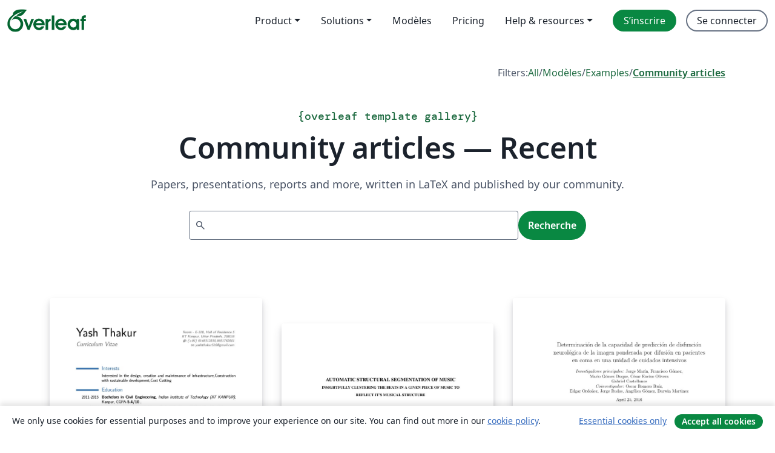

--- FILE ---
content_type: text/html; charset=utf-8
request_url: https://fr.overleaf.com/articles/recent/page/16
body_size: 15442
content:
<!DOCTYPE html><html lang="fr"><head><title translate="no">Articles - Papers, Presentations, Reports and more - Overleaf, Éditeur LaTeX en ligne</title><meta name="twitter:title" content="Articles - Papers, Presentations, Reports and more"><meta name="og:title" content="Articles - Papers, Presentations, Reports and more"><meta name="description" content="Créez de magnifiques documents en vous basant sur notre galerie de modèles LaTeX pour les revues, conférences, thèses, rapports, CV et bien plus encore."><meta itemprop="description" content="Créez de magnifiques documents en vous basant sur notre galerie de modèles LaTeX pour les revues, conférences, thèses, rapports, CV et bien plus encore."><meta itemprop="image" content="https://cdn.overleaf.com/img/ol-brand/overleaf_og_logo.png"><meta name="image" content="https://cdn.overleaf.com/img/ol-brand/overleaf_og_logo.png"><meta itemprop="name" content="Overleaf, the Online LaTeX Editor"><meta name="twitter:card" content="summary"><meta name="twitter:site" content="@overleaf"><meta name="twitter:description" content="Un éditeur LaTeX en ligne facile à utiliser. Pas d’installation, collaboration en temps réel, gestion des versions, des centaines de modèles de documents LaTeX, et plus encore."><meta name="twitter:image" content="https://cdn.overleaf.com/img/ol-brand/overleaf_og_logo.png"><meta property="fb:app_id" content="400474170024644"><meta property="og:description" content="Un éditeur LaTeX en ligne facile à utiliser. Pas d’installation, collaboration en temps réel, gestion des versions, des centaines de modèles de documents LaTeX, et plus encore."><meta property="og:image" content="https://cdn.overleaf.com/img/ol-brand/overleaf_og_logo.png"><meta property="og:type" content="website"><meta name="viewport" content="width=device-width, initial-scale=1.0, user-scalable=yes"><link rel="icon" sizes="32x32" href="https://cdn.overleaf.com/favicon-32x32.png"><link rel="icon" sizes="16x16" href="https://cdn.overleaf.com/favicon-16x16.png"><link rel="icon" href="https://cdn.overleaf.com/favicon.svg" type="image/svg+xml"><link rel="apple-touch-icon" href="https://cdn.overleaf.com/apple-touch-icon.png"><link rel="mask-icon" href="https://cdn.overleaf.com/mask-favicon.svg" color="#046530"><link rel="canonical" href="https://fr.overleaf.com/articles/recent/page/16"><link rel="manifest" href="https://cdn.overleaf.com/web.sitemanifest"><link rel="stylesheet" href="https://cdn.overleaf.com/stylesheets/main-style-afe04ae5b3f262f1f6a9.css" id="main-stylesheet"><link rel="alternate" href="https://www.overleaf.com/articles/recent/page/16" hreflang="en"><link rel="alternate" href="https://cs.overleaf.com/articles/recent/page/16" hreflang="cs"><link rel="alternate" href="https://es.overleaf.com/articles/recent/page/16" hreflang="es"><link rel="alternate" href="https://pt.overleaf.com/articles/recent/page/16" hreflang="pt"><link rel="alternate" href="https://fr.overleaf.com/articles/recent/page/16" hreflang="fr"><link rel="alternate" href="https://de.overleaf.com/articles/recent/page/16" hreflang="de"><link rel="alternate" href="https://sv.overleaf.com/articles/recent/page/16" hreflang="sv"><link rel="alternate" href="https://tr.overleaf.com/articles/recent/page/16" hreflang="tr"><link rel="alternate" href="https://it.overleaf.com/articles/recent/page/16" hreflang="it"><link rel="alternate" href="https://cn.overleaf.com/articles/recent/page/16" hreflang="zh-CN"><link rel="alternate" href="https://no.overleaf.com/articles/recent/page/16" hreflang="no"><link rel="alternate" href="https://ru.overleaf.com/articles/recent/page/16" hreflang="ru"><link rel="alternate" href="https://da.overleaf.com/articles/recent/page/16" hreflang="da"><link rel="alternate" href="https://ko.overleaf.com/articles/recent/page/16" hreflang="ko"><link rel="alternate" href="https://ja.overleaf.com/articles/recent/page/16" hreflang="ja"><link rel="preload" href="https://cdn.overleaf.com/js/fr-json-514d0405e132f9c5f8f7.js" as="script"><script type="text/javascript" id="ga-loader" data-ga-token="UA-112092690-1" data-ga-token-v4="G-RV4YBCCCWJ" data-cookie-domain=".overleaf.com" data-session-analytics-id="333041f2-e1da-4d31-a82f-ee7b6ef3017d">var gaSettings = document.querySelector('#ga-loader').dataset;
var gaid = gaSettings.gaTokenV4;
var gaToken = gaSettings.gaToken;
var cookieDomain = gaSettings.cookieDomain;
var sessionAnalyticsId = gaSettings.sessionAnalyticsId;
if(gaid) {
    var additionalGaConfig = sessionAnalyticsId ? { 'user_id': sessionAnalyticsId } : {};
    window.dataLayer = window.dataLayer || [];
    function gtag(){
        dataLayer.push(arguments);
    }
    gtag('js', new Date());
    gtag('config', gaid, { 'anonymize_ip': true, ...additionalGaConfig });
}
if (gaToken) {
    window.ga = window.ga || function () {
        (window.ga.q = window.ga.q || []).push(arguments);
    }, window.ga.l = 1 * new Date();
}
var loadGA = window.olLoadGA = function() {
    if (gaid) {
        var s = document.createElement('script');
        s.setAttribute('async', 'async');
        s.setAttribute('src', 'https://www.googletagmanager.com/gtag/js?id=' + gaid);
        document.querySelector('head').append(s);
    } 
    if (gaToken) {
        (function(i,s,o,g,r,a,m){i['GoogleAnalyticsObject']=r;i[r]=i[r]||function(){
        (i[r].q=i[r].q||[]).push(arguments)},i[r].l=1*new Date();a=s.createElement(o),
        m=s.getElementsByTagName(o)[0];a.async=1;a.src=g;m.parentNode.insertBefore(a,m)
        })(window,document,'script','//www.google-analytics.com/analytics.js','ga');
        ga('create', gaToken, cookieDomain.replace(/^\./, ""));
        ga('set', 'anonymizeIp', true);
        if (sessionAnalyticsId) {
            ga('set', 'userId', sessionAnalyticsId);
        }
        ga('send', 'pageview');
    }
};
// Check if consent given (features/cookie-banner)
var oaCookie = document.cookie.split('; ').find(function(cookie) {
    return cookie.startsWith('oa=');
});
if(oaCookie) {
    var oaCookieValue = oaCookie.split('=')[1];
    if(oaCookieValue === '1') {
        loadGA();
    }
}
</script><meta name="ol-csrfToken" content="HyVLGV4G-Kol5kc_HBWgX5-_iya2V09NKE04"><meta name="ol-baseAssetPath" content="https://cdn.overleaf.com/"><meta name="ol-mathJaxPath" content="/js/libs/mathjax-3.2.2/es5/tex-svg-full.js"><meta name="ol-dictionariesRoot" content="/js/dictionaries/0.0.3/"><meta name="ol-usersEmail" content=""><meta name="ol-ab" data-type="json" content="{}"><meta name="ol-user_id"><meta name="ol-i18n" data-type="json" content="{&quot;currentLangCode&quot;:&quot;fr&quot;}"><meta name="ol-ExposedSettings" data-type="json" content="{&quot;isOverleaf&quot;:true,&quot;appName&quot;:&quot;Overleaf&quot;,&quot;adminEmail&quot;:&quot;support@overleaf.com&quot;,&quot;dropboxAppName&quot;:&quot;Overleaf&quot;,&quot;ieeeBrandId&quot;:15,&quot;hasAffiliationsFeature&quot;:true,&quot;hasSamlFeature&quot;:true,&quot;samlInitPath&quot;:&quot;/saml/ukamf/init&quot;,&quot;hasLinkUrlFeature&quot;:true,&quot;hasLinkedProjectFileFeature&quot;:true,&quot;hasLinkedProjectOutputFileFeature&quot;:true,&quot;siteUrl&quot;:&quot;https://www.overleaf.com&quot;,&quot;emailConfirmationDisabled&quot;:false,&quot;maxEntitiesPerProject&quot;:2000,&quot;maxUploadSize&quot;:52428800,&quot;projectUploadTimeout&quot;:120000,&quot;recaptchaSiteKey&quot;:&quot;6LebiTwUAAAAAMuPyjA4pDA4jxPxPe2K9_ndL74Q&quot;,&quot;recaptchaDisabled&quot;:{&quot;invite&quot;:true,&quot;login&quot;:false,&quot;passwordReset&quot;:false,&quot;register&quot;:false,&quot;addEmail&quot;:false},&quot;textExtensions&quot;:[&quot;tex&quot;,&quot;latex&quot;,&quot;sty&quot;,&quot;cls&quot;,&quot;bst&quot;,&quot;bib&quot;,&quot;bibtex&quot;,&quot;txt&quot;,&quot;tikz&quot;,&quot;mtx&quot;,&quot;rtex&quot;,&quot;md&quot;,&quot;asy&quot;,&quot;lbx&quot;,&quot;bbx&quot;,&quot;cbx&quot;,&quot;m&quot;,&quot;lco&quot;,&quot;dtx&quot;,&quot;ins&quot;,&quot;ist&quot;,&quot;def&quot;,&quot;clo&quot;,&quot;ldf&quot;,&quot;rmd&quot;,&quot;lua&quot;,&quot;gv&quot;,&quot;mf&quot;,&quot;yml&quot;,&quot;yaml&quot;,&quot;lhs&quot;,&quot;mk&quot;,&quot;xmpdata&quot;,&quot;cfg&quot;,&quot;rnw&quot;,&quot;ltx&quot;,&quot;inc&quot;],&quot;editableFilenames&quot;:[&quot;latexmkrc&quot;,&quot;.latexmkrc&quot;,&quot;makefile&quot;,&quot;gnumakefile&quot;],&quot;validRootDocExtensions&quot;:[&quot;tex&quot;,&quot;Rtex&quot;,&quot;ltx&quot;,&quot;Rnw&quot;],&quot;fileIgnorePattern&quot;:&quot;**/{{__MACOSX,.git,.texpadtmp,.R}{,/**},.!(latexmkrc),*.{dvi,aux,log,toc,out,pdfsync,synctex,synctex(busy),fdb_latexmk,fls,nlo,ind,glo,gls,glg,bbl,blg,doc,docx,gz,swp}}&quot;,&quot;sentryAllowedOriginRegex&quot;:&quot;^(https://[a-z]+\\\\.overleaf.com|https://cdn.overleaf.com|https://compiles.overleafusercontent.com)/&quot;,&quot;sentryDsn&quot;:&quot;https://4f0989f11cb54142a5c3d98b421b930a@app.getsentry.com/34706&quot;,&quot;sentryEnvironment&quot;:&quot;production&quot;,&quot;sentryRelease&quot;:&quot;3fca81ea1aaa1427da62102cb638f0b288e609b2&quot;,&quot;hotjarId&quot;:&quot;5148484&quot;,&quot;hotjarVersion&quot;:&quot;6&quot;,&quot;enableSubscriptions&quot;:true,&quot;gaToken&quot;:&quot;UA-112092690-1&quot;,&quot;gaTokenV4&quot;:&quot;G-RV4YBCCCWJ&quot;,&quot;propensityId&quot;:&quot;propensity-001384&quot;,&quot;cookieDomain&quot;:&quot;.overleaf.com&quot;,&quot;templateLinks&quot;:[{&quot;name&quot;:&quot;Journal articles&quot;,&quot;url&quot;:&quot;/gallery/tagged/academic-journal&quot;,&quot;trackingKey&quot;:&quot;academic-journal&quot;},{&quot;name&quot;:&quot;Books&quot;,&quot;url&quot;:&quot;/gallery/tagged/book&quot;,&quot;trackingKey&quot;:&quot;book&quot;},{&quot;name&quot;:&quot;Formal letters&quot;,&quot;url&quot;:&quot;/gallery/tagged/formal-letter&quot;,&quot;trackingKey&quot;:&quot;formal-letter&quot;},{&quot;name&quot;:&quot;Assignments&quot;,&quot;url&quot;:&quot;/gallery/tagged/homework&quot;,&quot;trackingKey&quot;:&quot;homework-assignment&quot;},{&quot;name&quot;:&quot;Posters&quot;,&quot;url&quot;:&quot;/gallery/tagged/poster&quot;,&quot;trackingKey&quot;:&quot;poster&quot;},{&quot;name&quot;:&quot;Presentations&quot;,&quot;url&quot;:&quot;/gallery/tagged/presentation&quot;,&quot;trackingKey&quot;:&quot;presentation&quot;},{&quot;name&quot;:&quot;Reports&quot;,&quot;url&quot;:&quot;/gallery/tagged/report&quot;,&quot;trackingKey&quot;:&quot;lab-report&quot;},{&quot;name&quot;:&quot;CVs and résumés&quot;,&quot;url&quot;:&quot;/gallery/tagged/cv&quot;,&quot;trackingKey&quot;:&quot;cv&quot;},{&quot;name&quot;:&quot;Theses&quot;,&quot;url&quot;:&quot;/gallery/tagged/thesis&quot;,&quot;trackingKey&quot;:&quot;thesis&quot;},{&quot;name&quot;:&quot;view_all&quot;,&quot;url&quot;:&quot;/latex/templates&quot;,&quot;trackingKey&quot;:&quot;view-all&quot;}],&quot;labsEnabled&quot;:true,&quot;wikiEnabled&quot;:true,&quot;templatesEnabled&quot;:true,&quot;cioWriteKey&quot;:&quot;2530db5896ec00db632a&quot;,&quot;cioSiteId&quot;:&quot;6420c27bb72163938e7d&quot;,&quot;linkedInInsightsPartnerId&quot;:&quot;7472905&quot;}"><meta name="ol-splitTestVariants" data-type="json" content="{&quot;hotjar-marketing&quot;:&quot;default&quot;}"><meta name="ol-splitTestInfo" data-type="json" content="{&quot;hotjar-marketing&quot;:{&quot;phase&quot;:&quot;release&quot;,&quot;badgeInfo&quot;:{&quot;tooltipText&quot;:&quot;&quot;,&quot;url&quot;:&quot;&quot;}}}"><meta name="ol-algolia" data-type="json" content="{&quot;appId&quot;:&quot;SK53GL4JLY&quot;,&quot;apiKey&quot;:&quot;9ac63d917afab223adbd2cd09ad0eb17&quot;,&quot;indexes&quot;:{&quot;wiki&quot;:&quot;learn-wiki&quot;,&quot;gallery&quot;:&quot;gallery-production&quot;}}"><meta name="ol-isManagedAccount" data-type="boolean"><meta name="ol-shouldLoadHotjar" data-type="boolean"></head><body class="website-redesign" data-theme="default"><a class="skip-to-content" href="#main-content">Aller au contenu</a><nav class="navbar navbar-default navbar-main navbar-expand-lg website-redesign-navbar" aria-label="Primary"><div class="container-fluid navbar-container"><div class="navbar-header"><a class="navbar-brand" href="/" aria-label="Overleaf"><div class="navbar-logo"></div></a></div><button class="navbar-toggler collapsed" id="navbar-toggle-btn" type="button" data-bs-toggle="collapse" data-bs-target="#navbar-main-collapse" aria-controls="navbar-main-collapse" aria-expanded="false" aria-label="Toggle Navigation"><span class="material-symbols" aria-hidden="true" translate="no">menu</span></button><div class="navbar-collapse collapse" id="navbar-main-collapse"><ul class="nav navbar-nav navbar-right ms-auto" role="menubar"><!-- loop over header_extras--><li class="dropdown subdued" role="none"><button class="dropdown-toggle" aria-haspopup="true" aria-expanded="false" data-bs-toggle="dropdown" role="menuitem" event-tracking="menu-expand" event-tracking-mb="true" event-tracking-trigger="click" event-segmentation="{&quot;item&quot;:&quot;product&quot;,&quot;location&quot;:&quot;top-menu&quot;}">Product</button><ul class="dropdown-menu dropdown-menu-end" role="menu"><li role="none"><a class="dropdown-item" role="menuitem" href="/about/features-overview" event-tracking="menu-click" event-tracking-mb="true" event-tracking-trigger="click" event-segmentation='{"item":"premium-features","location":"top-menu"}'>Caractéristiques</a></li><li role="none"><a class="dropdown-item" role="menuitem" href="/about/ai-features" event-tracking="menu-click" event-tracking-mb="true" event-tracking-trigger="click" event-segmentation='{"item":"ai-features","location":"top-menu"}'>AI</a></li></ul></li><li class="dropdown subdued" role="none"><button class="dropdown-toggle" aria-haspopup="true" aria-expanded="false" data-bs-toggle="dropdown" role="menuitem" event-tracking="menu-expand" event-tracking-mb="true" event-tracking-trigger="click" event-segmentation="{&quot;item&quot;:&quot;solutions&quot;,&quot;location&quot;:&quot;top-menu&quot;}">Solutions</button><ul class="dropdown-menu dropdown-menu-end" role="menu"><li role="none"><a class="dropdown-item" role="menuitem" href="/for/enterprises" event-tracking="menu-click" event-tracking-mb="true" event-tracking-trigger="click" event-segmentation='{"item":"enterprises","location":"top-menu"}'>Pour les entreprises</a></li><li role="none"><a class="dropdown-item" role="menuitem" href="/for/universities" event-tracking="menu-click" event-tracking-mb="true" event-tracking-trigger="click" event-segmentation='{"item":"universities","location":"top-menu"}'>Pour les universités</a></li><li role="none"><a class="dropdown-item" role="menuitem" href="/for/government" event-tracking="menu-click" event-tracking-mb="true" event-tracking-trigger="click" event-segmentation='{"item":"government","location":"top-menu"}'>For government</a></li><li role="none"><a class="dropdown-item" role="menuitem" href="/for/publishers" event-tracking="menu-click" event-tracking-mb="true" event-tracking-trigger="click" event-segmentation='{"item":"publishers","location":"top-menu"}'>Pour les éditeurs</a></li><li role="none"><a class="dropdown-item" role="menuitem" href="/about/customer-stories" event-tracking="menu-click" event-tracking-mb="true" event-tracking-trigger="click" event-segmentation='{"item":"customer-stories","location":"top-menu"}'>Customer stories</a></li></ul></li><li class="subdued" role="none"><a class="nav-link subdued" role="menuitem" href="/latex/templates" event-tracking="menu-click" event-tracking-mb="true" event-tracking-trigger="click" event-segmentation='{"item":"templates","location":"top-menu"}'>Modèles</a></li><li class="subdued" role="none"><a class="nav-link subdued" role="menuitem" href="/user/subscription/plans" event-tracking="menu-click" event-tracking-mb="true" event-tracking-trigger="click" event-segmentation='{"item":"pricing","location":"top-menu"}'>Pricing</a></li><li class="dropdown subdued nav-item-help" role="none"><button class="dropdown-toggle" aria-haspopup="true" aria-expanded="false" data-bs-toggle="dropdown" role="menuitem" event-tracking="menu-expand" event-tracking-mb="true" event-tracking-trigger="click" event-segmentation="{&quot;item&quot;:&quot;help-and-resources&quot;,&quot;location&quot;:&quot;top-menu&quot;}">Help & resources</button><ul class="dropdown-menu dropdown-menu-end" role="menu"><li role="none"><a class="dropdown-item" role="menuitem" href="/learn" event-tracking="menu-click" event-tracking-mb="true" event-tracking-trigger="click" event-segmentation='{"item":"learn","location":"top-menu"}'>Documentation</a></li><li role="none"><a class="dropdown-item" role="menuitem" href="/for/community/resources" event-tracking="menu-click" event-tracking-mb="true" event-tracking-trigger="click" event-segmentation='{"item":"help-guides","location":"top-menu"}'>Help guides</a></li><li role="none"><a class="dropdown-item" role="menuitem" href="/about/why-latex" event-tracking="menu-click" event-tracking-mb="true" event-tracking-trigger="click" event-segmentation='{"item":"why-latex","location":"top-menu"}'>Pourquoi LaTeX?</a></li><li role="none"><a class="dropdown-item" role="menuitem" href="/blog" event-tracking="menu-click" event-tracking-mb="true" event-tracking-trigger="click" event-segmentation='{"item":"blog","location":"top-menu"}'>Blog</a></li><li role="none"><a class="dropdown-item" role="menuitem" data-ol-open-contact-form-modal="contact-us" data-bs-target="#contactUsModal" href data-bs-toggle="modal" event-tracking="menu-click" event-tracking-mb="true" event-tracking-trigger="click" event-segmentation='{"item":"contact","location":"top-menu"}'><span>Contactez-nous</span></a></li></ul></li><!-- logged out--><!-- register link--><li class="primary" role="none"><a class="nav-link" role="menuitem" href="/register" event-tracking="menu-click" event-tracking-action="clicked" event-tracking-trigger="click" event-tracking-mb="true" event-segmentation='{"page":"/articles/recent/page/16","item":"register","location":"top-menu"}'>S’inscrire</a></li><!-- login link--><li role="none"><a class="nav-link" role="menuitem" href="/login" event-tracking="menu-click" event-tracking-action="clicked" event-tracking-trigger="click" event-tracking-mb="true" event-segmentation='{"page":"/articles/recent/page/16","item":"login","location":"top-menu"}'>Se connecter</a></li><!-- projects link and account menu--></ul></div></div></nav><main class="content content-page gallery-page" id="main-content"><div class="container gallery"><div class="row"><div class="col-md-12"><nav class="gallery-filters"><span>Filters:</span><a href="/gallery">All</a><span aria-hidden="true">/</span><a href="/latex/templates">Modèles</a><span aria-hidden="true">/</span><a href="/latex/examples">Examples</a><span aria-hidden="true">/</span><a class="active" href="/articles">Community articles</a></nav></div></div><div class="gallery-header"><div class="row"><div class="col-md-12"><h1 class="gallery-title"><span class="eyebrow-text"><span aria-hidden="true">{</span><span>overleaf template gallery</span><span aria-hidden="true">}</span></span>Community articles — Recent</h1></div></div><div class="row"><div class="col-md-12"><p class="gallery-summary">Papers, presentations, reports and more, written in LaTeX and published by our community.</p></div></div></div><div class="row"><div class="col-md-12"><div class="gallery-search" id="gallery-search"><form id="algolia-search-form"><input class="form-control" disabled><button class="btn btn-primary" disabled>Recherche</button></form></div></div></div><div class="recent-docs"><div class="row gallery-container"><div class="gallery-thumbnail col-12 col-md-6 col-lg-4"><a href="/articles/yash-thakurs-curriculum-vitae/grsjzdtqqrzj" event-tracking-mb="true" event-tracking="gallery-list-item-click" event-tracking-trigger="click" event-segmentation="{&quot;template&quot;:&quot;/articles/yash-thakurs-curriculum-vitae/grsjzdtqqrzj&quot;,&quot;featuredList&quot;:false,&quot;urlSlug&quot;:&quot;yash-thakurs-curriculum-vitae&quot;,&quot;type&quot;:&quot;article&quot;}"><div class="thumbnail"><img src="https://writelatex.s3.amazonaws.com/published_ver/2989.jpeg?X-Amz-Expires=14400&amp;X-Amz-Date=20260121T075930Z&amp;X-Amz-Algorithm=AWS4-HMAC-SHA256&amp;X-Amz-Credential=AKIAWJBOALPNFPV7PVH5/20260121/us-east-1/s3/aws4_request&amp;X-Amz-SignedHeaders=host&amp;X-Amz-Signature=8f5665aa852b6553d1f100ad7a621713e09a006e9c2412b43a95b19149f1b84f" alt="Yash Thakur's Curriculum Vitae"></div><span class="gallery-list-item-title"><span class="caption-title">Yash Thakur's Curriculum Vitae</span><span class="badge-container"></span></span></a><div class="caption"><p class="caption-description">Created using the ModernCV template from LaTeXtemplates.com.</p><div class="author-name"><div>Yash Thakur</div></div></div></div><div class="gallery-thumbnail col-12 col-md-6 col-lg-4"><a href="/articles/automatic-structural-segmentation-of-music-insightfully-clustering-the-beats-in-a-given-piece-of-music-to-reflect-its-musical-structure/gbrpdjgrrbnk" event-tracking-mb="true" event-tracking="gallery-list-item-click" event-tracking-trigger="click" event-segmentation="{&quot;template&quot;:&quot;/articles/automatic-structural-segmentation-of-music-insightfully-clustering-the-beats-in-a-given-piece-of-music-to-reflect-its-musical-structure/gbrpdjgrrbnk&quot;,&quot;featuredList&quot;:false,&quot;urlSlug&quot;:&quot;automatic-structural-segmentation-of-music-insightfully-clustering-the-beats-in-a-given-piece-of-music-to-reflect-its-musical-structure&quot;,&quot;type&quot;:&quot;article&quot;}"><div class="thumbnail"><img src="https://writelatex.s3.amazonaws.com/published_ver/3920.jpeg?X-Amz-Expires=14400&amp;X-Amz-Date=20260121T075930Z&amp;X-Amz-Algorithm=AWS4-HMAC-SHA256&amp;X-Amz-Credential=AKIAWJBOALPNFPV7PVH5/20260121/us-east-1/s3/aws4_request&amp;X-Amz-SignedHeaders=host&amp;X-Amz-Signature=724e61e3c3e604b84cba1b0c5d2eb8d02a9ce8fede6b15313d8dd674d063b251" alt="Automatic Structural Segmentation of Music: Insightfully clustering the beats in a given piece of music to reflect it's musical structure"></div><span class="gallery-list-item-title"><span class="caption-title">Automatic Structural Segmentation of Music: Insightfully clustering the beats in a given piece of music to reflect it's musical structure</span><span class="badge-container"></span></span></a><div class="caption"><p class="caption-description">This Project posits elementary analogies of existing Probabilistic and Machine Learning models that have been used to find solutions to the problem of the Structural Segmentation of Musical audio. I have tried to use the idea that the chord of a given beat or frame of a song is an analogous representation of the states generated by trained Hidden Markov Models in generating feature vectors for the aforementioned problem; and that the knowledge of the temporal boundaries within which, a group of frames lie, can be used as constraints in creating the feature vectors that are eventually clustered to identify the pattern in which the various segments of a song repeat.</p><div class="author-name"><div>Lyndon Quadros</div></div></div></div><div class="gallery-thumbnail col-12 col-md-6 col-lg-4"><a href="/articles/determinacion-de-la-capacidad-de-prediccion-de-disfuncion-neurologica-de-la-imagen-ponderada-por-difusion-en-pacientes-en-coma-en-una-unidad-de-cuidados-intensivos/xgjyvspygwqt" event-tracking-mb="true" event-tracking="gallery-list-item-click" event-tracking-trigger="click" event-segmentation="{&quot;template&quot;:&quot;/articles/determinacion-de-la-capacidad-de-prediccion-de-disfuncion-neurologica-de-la-imagen-ponderada-por-difusion-en-pacientes-en-coma-en-una-unidad-de-cuidados-intensivos/xgjyvspygwqt&quot;,&quot;featuredList&quot;:false,&quot;urlSlug&quot;:&quot;determinacion-de-la-capacidad-de-prediccion-de-disfuncion-neurologica-de-la-imagen-ponderada-por-difusion-en-pacientes-en-coma-en-una-unidad-de-cuidados-intensivos&quot;,&quot;type&quot;:&quot;article&quot;}"><div class="thumbnail"><img src="https://writelatex.s3.amazonaws.com/published_ver/3777.jpeg?X-Amz-Expires=14400&amp;X-Amz-Date=20260121T075930Z&amp;X-Amz-Algorithm=AWS4-HMAC-SHA256&amp;X-Amz-Credential=AKIAWJBOALPNFPV7PVH5/20260121/us-east-1/s3/aws4_request&amp;X-Amz-SignedHeaders=host&amp;X-Amz-Signature=b71064e702d8612a6aac077e79d8eed8067f224bccf630b54813446ee013c449" alt="Determinación de la capacidad de predicción de disfunción neurológica de la imagen ponderada por difusión en pacientes en coma en una unidad de cuidados intensivos"></div><span class="gallery-list-item-title"><span class="caption-title">Determinación de la capacidad de predicción de disfunción neurológica de la imagen ponderada por difusión en pacientes en coma en una unidad de cuidados intensivos</span><span class="badge-container"></span></span></a><div class="caption"><p class="caption-description">Aún no es posible predecir con seguridad, durante la atención en cuidados intensivos,
cuál es la probabilidad de disfunción neurológica en pacientes con alteraciones en el estado de conciencia secundaria a trauma craneoencefálico o daño cerebral anóxico y de esta manera establecer
planes  de  atención  ajustados  a  la  condición   nal  de  cada  paciente.   La  posibilidad  de  disponer
de una herramienta de tractografía por resonancia magnética que tempranamente permita de nir
la  probable  condición  neurológica   nal,  facilitaría  la  toma  de  decisiones,  con  una  asignación  de
recursos más equitativa y ajustada dentro de los principios de bene cencia y no male cencia.  En
los  estudios  de  tractografía  es  importante  evaluar  la  calidad  de  los  métodos  de  localización  de
las estructuras cerebrales.  Por esta razón se propone realizar una segmentación automática de las
imágenes de difusión y evaluar la calidad de las segmentaciones comparándolas con segmentaciones
manuales.  Para esto se realizará en una primera etapa un estudio de la consistencia de las seg-
mentaciones comparando la segmentación manual y automática, y posteriormente se realizará el
estudio clínico.
</p><div class="author-name"><div>César Enciso</div></div></div></div><div class="gallery-thumbnail col-12 col-md-6 col-lg-4"><a href="/articles/an-integration-challenge-to-bridge-the-gap-among-industry-inspired-robocup-leagues/gkvsskrntyhw" event-tracking-mb="true" event-tracking="gallery-list-item-click" event-tracking-trigger="click" event-segmentation="{&quot;template&quot;:&quot;/articles/an-integration-challenge-to-bridge-the-gap-among-industry-inspired-robocup-leagues/gkvsskrntyhw&quot;,&quot;featuredList&quot;:false,&quot;urlSlug&quot;:&quot;an-integration-challenge-to-bridge-the-gap-among-industry-inspired-robocup-leagues&quot;,&quot;type&quot;:&quot;article&quot;}"><div class="thumbnail"><img src="https://writelatex.s3.amazonaws.com/published_ver/4085.jpeg?X-Amz-Expires=14400&amp;X-Amz-Date=20260121T075930Z&amp;X-Amz-Algorithm=AWS4-HMAC-SHA256&amp;X-Amz-Credential=AKIAWJBOALPNFPV7PVH5/20260121/us-east-1/s3/aws4_request&amp;X-Amz-SignedHeaders=host&amp;X-Amz-Signature=a73798348f9a0e8c785e2f03c927c437ce79da53b0204dde6e9aae8efb0d058b" alt="An Integration Challenge to Bridge the Gap among  Industry-inspired RoboCup Leagues"></div><span class="gallery-list-item-title"><span class="caption-title">An Integration Challenge to Bridge the Gap among  Industry-inspired RoboCup Leagues</span><span class="badge-container"></span></span></a><div class="caption"><p class="caption-description">Manufacturing industries are changing rapidly towards more   flexibility and autonomy. The RoboCup Logistics League (RCLL) and   RoboCup@Work tackle research questions in this domain focusing on   automated reasoning and planning, and mobile manipulation   respectively. However, future scenarios will require both aspects   (and more) and will most likely operate with more heterogeneous   systems.    In this paper, we propose a cross-over challenge to foster closer   cooperation among the two leagues to address these challenges. We   outline four integration milestones and propose a specific scenario   and task for the first milestone. The effort is driven by   stakeholders of both leagues.</p><div class="author-name"><div>Sebastian Zug, Tim Niemueller, Nico Hochgeschwender, Kai Seidensticker, Martin Seidel, Tim Friedrich, Tobias Neumann, Ulrich Karras, Gerhard Kraetzschmar, and Alexander Ferrein</div></div></div></div><div class="gallery-thumbnail col-12 col-md-6 col-lg-4"><a href="/articles/presentacion-arterias-venas-y-vasos-linfaticos/cttphkddvbcn" event-tracking-mb="true" event-tracking="gallery-list-item-click" event-tracking-trigger="click" event-segmentation="{&quot;template&quot;:&quot;/articles/presentacion-arterias-venas-y-vasos-linfaticos/cttphkddvbcn&quot;,&quot;featuredList&quot;:false,&quot;urlSlug&quot;:&quot;presentacion-arterias-venas-y-vasos-linfaticos&quot;,&quot;type&quot;:&quot;article&quot;}"><div class="thumbnail"><img src="https://writelatex.s3.amazonaws.com/published_ver/2325.jpeg?X-Amz-Expires=14400&amp;X-Amz-Date=20260121T075930Z&amp;X-Amz-Algorithm=AWS4-HMAC-SHA256&amp;X-Amz-Credential=AKIAWJBOALPNFPV7PVH5/20260121/us-east-1/s3/aws4_request&amp;X-Amz-SignedHeaders=host&amp;X-Amz-Signature=408fe3ee949e8390b511bfc54d9a05033915f8d280f5510351ac623c58bab1fa" alt="Presentación - Arterias,Venas y vasos Linfáticos"></div><span class="gallery-list-item-title"><span class="caption-title">Presentación - Arterias,Venas y vasos Linfáticos</span><span class="badge-container"></span></span></a><div class="caption"><p class="caption-description">Son tejidos blandos que presentan una relación de tesión vs deformación de tipo no lineares.</p><div class="author-name"><div>Daniel Bello</div></div></div></div><div class="gallery-thumbnail col-12 col-md-6 col-lg-4"><a href="/articles/industrial-i-slash-o/dmqjqpzswtvb" event-tracking-mb="true" event-tracking="gallery-list-item-click" event-tracking-trigger="click" event-segmentation="{&quot;template&quot;:&quot;/articles/industrial-i-slash-o/dmqjqpzswtvb&quot;,&quot;featuredList&quot;:false,&quot;urlSlug&quot;:&quot;industrial-i-slash-o&quot;,&quot;type&quot;:&quot;article&quot;}"><div class="thumbnail"><img src="https://writelatex.s3.amazonaws.com/published_ver/2397.jpeg?X-Amz-Expires=14400&amp;X-Amz-Date=20260121T075930Z&amp;X-Amz-Algorithm=AWS4-HMAC-SHA256&amp;X-Amz-Credential=AKIAWJBOALPNFPV7PVH5/20260121/us-east-1/s3/aws4_request&amp;X-Amz-SignedHeaders=host&amp;X-Amz-Signature=17a1501febed72a6212d55b2a0f413e1803cd6fea6b40694c6445a293d9f1c6d" alt="Industrial I/O"></div><span class="gallery-list-item-title"><span class="caption-title">Industrial I/O</span><span class="badge-container"></span></span></a><div class="caption"><p class="caption-description">Created with the Beamer Presentation LaTeX Template Version 1.0 (10/11/12) from 
LaTeXTemplates.com
</p><div class="author-name"><div>Daniel Baluta</div></div></div></div><div class="gallery-thumbnail col-12 col-md-6 col-lg-4"><a href="/articles/st-at-tryf-lldl-at-lsy-at-llss-$e$/rsnjbgzrzsgr" event-tracking-mb="true" event-tracking="gallery-list-item-click" event-tracking-trigger="click" event-segmentation="{&quot;template&quot;:&quot;/articles/st-at-tryf-lldl-at-lsy-at-llss-$e$/rsnjbgzrzsgr&quot;,&quot;featuredList&quot;:false,&quot;urlSlug&quot;:&quot;st-at-tryf-lldl-at-lsy-at-llss-$e$&quot;,&quot;type&quot;:&quot;article&quot;}"><div class="thumbnail"><img src="https://writelatex.s3.amazonaws.com/published_ver/1682.jpeg?X-Amz-Expires=14400&amp;X-Amz-Date=20260121T075930Z&amp;X-Amz-Algorithm=AWS4-HMAC-SHA256&amp;X-Amz-Credential=AKIAWJBOALPNFPV7PVH5/20260121/us-east-1/s3/aws4_request&amp;X-Amz-SignedHeaders=host&amp;X-Amz-Signature=93c6078e64dd83408b621bf6a2debc560c1bd5f077c73472d8679bfc624ffc3c" alt="ستة تعاريف للدالة الأسية للأساس $e$"></div><span class="gallery-list-item-title"><span class="caption-title">ستة تعاريف للدالة الأسية للأساس $e$</span><span class="badge-container"></span></span></a><div class="caption"><p class="caption-description">Compiler à l'aide de XeLaTeX  %%</p><div class="author-name"><div>Noureddine</div></div></div></div><div class="gallery-thumbnail col-12 col-md-6 col-lg-4"><a href="/articles/geothermal-resources-in-algeria/cbbcmnpbrxrm" event-tracking-mb="true" event-tracking="gallery-list-item-click" event-tracking-trigger="click" event-segmentation="{&quot;template&quot;:&quot;/articles/geothermal-resources-in-algeria/cbbcmnpbrxrm&quot;,&quot;featuredList&quot;:false,&quot;urlSlug&quot;:&quot;geothermal-resources-in-algeria&quot;,&quot;type&quot;:&quot;article&quot;}"><div class="thumbnail"><img src="https://writelatex.s3.amazonaws.com/published_ver/1662.jpeg?X-Amz-Expires=14400&amp;X-Amz-Date=20260121T075930Z&amp;X-Amz-Algorithm=AWS4-HMAC-SHA256&amp;X-Amz-Credential=AKIAWJBOALPNFPV7PVH5/20260121/us-east-1/s3/aws4_request&amp;X-Amz-SignedHeaders=host&amp;X-Amz-Signature=b278222b387c536ffa04916307459a6102c19c59a7049e7368d6a340db35fb83" alt="Geothermal Resources in Algeria"></div><span class="gallery-list-item-title"><span class="caption-title">Geothermal Resources in Algeria</span><span class="badge-container"></span></span></a><div class="caption"><p class="caption-description">The electrical energy from renewables in Algeria contributed about 3.4\% (280 MW) in 2008 of a total power of 8.1 GWe and will reach 5\% by the year 2017 according to the Algerian Electricity and Gas Regulation Commission (CREG). The country’s target is reaching 40\% by 2030. The geothermal resources in Algeria are of low-enthalpy type. Most of these geothermal resources are located in the north of the country and generate a heat discharge of 240 MWt.</p><div class="author-name"><div>Hakim</div></div></div></div><div class="gallery-thumbnail col-12 col-md-6 col-lg-4"><a href="/articles/vision-based-gesture-recognition-with-kinect-sensor/zdyqxbggxfns" event-tracking-mb="true" event-tracking="gallery-list-item-click" event-tracking-trigger="click" event-segmentation="{&quot;template&quot;:&quot;/articles/vision-based-gesture-recognition-with-kinect-sensor/zdyqxbggxfns&quot;,&quot;featuredList&quot;:false,&quot;urlSlug&quot;:&quot;vision-based-gesture-recognition-with-kinect-sensor&quot;,&quot;type&quot;:&quot;article&quot;}"><div class="thumbnail"><img src="https://writelatex.s3.amazonaws.com/published_ver/2849.jpeg?X-Amz-Expires=14400&amp;X-Amz-Date=20260121T075930Z&amp;X-Amz-Algorithm=AWS4-HMAC-SHA256&amp;X-Amz-Credential=AKIAWJBOALPNFPV7PVH5/20260121/us-east-1/s3/aws4_request&amp;X-Amz-SignedHeaders=host&amp;X-Amz-Signature=db5d63ea3846c6f50748cba34e317a7011be6c63c3c9145ba6c105a1b222fcf0" alt="Vision based gesture recognition with Kinect sensor"></div><span class="gallery-list-item-title"><span class="caption-title">Vision based gesture recognition with Kinect sensor</span><span class="badge-container"></span></span></a><div class="caption"><p class="caption-description">Gesture recognition and its implementation that support Human Computer systems are becoming very popular mode of interaction now a days. It allows to interfacing the man machine commutative information flow naturally. Vision based gesture recognition has the potential that can provide  intuitive and effective interaction between man and machine. However there are not adequate tools and techniques that support for developing, detecting or executing these tasks. In this paper we will implement a prototype that facilitates recording data during building some action based activities captured by the Kinect sensor. We analyze those recorded clips and visualize the user interactions by recognition the gestures objects based on depth, IR and skeletal data. Kinect tools include an analysis feature, a time-line-based approach that manually or automatically can mark the recording sequences of clips. We will implement both discrete and continuous gestures by using AdaBoast machine learning approach to detect hands activities. Our result suggest that the learning mechanism can achieve more than 98% of confidence level of given gestures.
Keywords: Gesture recognition, Kinect, HCI, Machine learning, AdaBoost, Computer vision</p><div class="author-name"><div>salle</div></div></div></div></div><nav role="navigation" aria-label="Navigation pagination"><ul class="pagination"><li><a aria-label="Go to first page" href="/articles/recent"><span aria-hidden="true">&lt;&lt;</span>
First</a></li><li><a aria-label="Go to previous page" href="/articles/recent/page/15" rel="prev"><span aria-hidden="true">&lt;</span>
Prev</a></li><li aria-hidden="true"><span>…</span></li><li><a aria-label="Go to page 12" href="/articles/recent/page/12">12</a></li><li><a aria-label="Go to page 13" href="/articles/recent/page/13">13</a></li><li><a aria-label="Go to page 14" href="/articles/recent/page/14">14</a></li><li><a aria-label="Go to page 15" href="/articles/recent/page/15">15</a></li><li class="active"><span aria-label="Current Page, Page 16" aria-current="true">16</span></li><li><a aria-label="Go to page 17" href="/articles/recent/page/17">17</a></li><li><a aria-label="Go to page 18" href="/articles/recent/page/18">18</a></li><li><a aria-label="Go to page 19" href="/articles/recent/page/19">19</a></li><li><a aria-label="Go to page 20" href="/articles/recent/page/20">20</a></li><li class="ellipses" aria-hidden="true"><span>…</span></li><li><a aria-label="Go to next page" href="/articles/recent/page/17" rel="next">Next
<span aria-hidden="true">&gt;</span></a></li><li><a aria-label="Go to last page" href="/articles/recent/page/176">Last
<span aria-hidden="true">&gt;&gt;</span></a></li></ul></nav></div></div><div class="container"><div class="row section-row"><div class="col-md-12"><div class="begin-now-card"><div class="card card-pattern"><div class="card-body"><p class="dm-mono"><span class="font-size-display-xs"><span class="text-purple-bright">\begin</span><wbr><span class="text-green-bright">{</span><span>now</span><span class="text-green-bright">}</span></span></p><p>Discover why over 25 million people worldwide trust Overleaf with their work.</p><p class="card-links"><a class="btn btn-primary card-link" href="/register">Sign up for free</a><a class="btn card-link btn-secondary" href="/user/subscription/plans">Explore all plans</a></p></div></div></div></div></div></div></main><footer class="fat-footer hidden-print website-redesign-fat-footer"><div class="fat-footer-container"><div class="fat-footer-sections"><div class="footer-section" id="footer-brand"><a class="footer-brand" href="/" aria-label="Overleaf"></a></div><div class="footer-section"><h2 class="footer-section-heading">À propos</h2><ul class="list-unstyled"><li><a href="/about">À propos de nous</a></li><li><a href="https://digitalscience.pinpointhq.com/">Carrières</a></li><li><a href="/blog">Blog</a></li></ul></div><div class="footer-section"><h2 class="footer-section-heading">Solutions</h2><ul class="list-unstyled"><li><a href="/for/enterprises">Pour les entreprises</a></li><li><a href="/for/universities">Pour les universités</a></li><li><a href="/for/government">For government</a></li><li><a href="/for/publishers">Pour les éditeurs</a></li><li><a href="/about/customer-stories">Customer stories</a></li></ul></div><div class="footer-section"><h2 class="footer-section-heading">Learn</h2><ul class="list-unstyled"><li><a href="/learn/latex/Learn_LaTeX_in_30_minutes">Learn LaTeX in 30 minutes</a></li><li><a href="/latex/templates">Modèles</a></li><li><a href="/events/webinars">Webinars</a></li><li><a href="/learn/latex/Tutorials">Tutorials</a></li><li><a href="/learn/latex/Inserting_Images">How to insert images</a></li><li><a href="/learn/latex/Tables">How to create tables</a></li></ul></div><div class="footer-section"><h2 class="footer-section-heading">Pricing</h2><ul class="list-unstyled"><li><a href="/user/subscription/plans?itm_referrer=footer-for-indv">For individuals</a></li><li><a href="/user/subscription/plans?plan=group&amp;itm_referrer=footer-for-groups">For groups and organizations</a></li><li><a href="/user/subscription/plans?itm_referrer=footer-for-students#student-annual">Pour les étudiants</a></li></ul></div><div class="footer-section"><h2 class="footer-section-heading">Participer</h2><ul class="list-unstyled"><li><a href="https://forms.gle/67PSpN1bLnjGCmPQ9">Let us know what you think</a></li></ul></div><div class="footer-section"><h2 class="footer-section-heading">Aide</h2><ul class="list-unstyled"><li><a href="/learn">Documentation </a></li><li><a href="/contact">Nous contacter </a></li><li><a href="https://status.overleaf.com/">Website status</a></li></ul></div></div><div class="fat-footer-base"><div class="fat-footer-base-section fat-footer-base-meta"><div class="fat-footer-base-item"><div class="fat-footer-base-copyright">© 2026 Overleaf</div><a href="/legal">Privacy and Terms</a><a href="https://www.digital-science.com/security-certifications/">Compliance</a></div><ul class="fat-footer-base-item list-unstyled fat-footer-base-language"><li class="dropdown dropup subdued language-picker" dropdown><button class="btn btn-link btn-inline-link" id="language-picker-toggle" dropdown-toggle data-ol-lang-selector-tooltip data-bs-toggle="dropdown" aria-haspopup="true" aria-expanded="false" aria-label="Select Langue" tooltip="Langue" title="Langue"><span class="material-symbols" aria-hidden="true" translate="no">translate</span>&nbsp;<span class="language-picker-text">Français</span></button><ul class="dropdown-menu dropdown-menu-sm-width" role="menu" aria-labelledby="language-picker-toggle"><li class="dropdown-header">Langue</li><li class="lng-option"><a class="menu-indent dropdown-item" href="https://www.overleaf.com/articles/recent/page/16" role="menuitem" aria-selected="false">English</a></li><li class="lng-option"><a class="menu-indent dropdown-item" href="https://cs.overleaf.com/articles/recent/page/16" role="menuitem" aria-selected="false">Čeština</a></li><li class="lng-option"><a class="menu-indent dropdown-item" href="https://es.overleaf.com/articles/recent/page/16" role="menuitem" aria-selected="false">Español</a></li><li class="lng-option"><a class="menu-indent dropdown-item" href="https://pt.overleaf.com/articles/recent/page/16" role="menuitem" aria-selected="false">Português</a></li><li class="lng-option"><a class="menu-indent dropdown-item active" href="https://fr.overleaf.com/articles/recent/page/16" role="menuitem" aria-selected="true">Français<span class="material-symbols dropdown-item-trailing-icon" aria-hidden="true" translate="no">check</span></a></li><li class="lng-option"><a class="menu-indent dropdown-item" href="https://de.overleaf.com/articles/recent/page/16" role="menuitem" aria-selected="false">Deutsch</a></li><li class="lng-option"><a class="menu-indent dropdown-item" href="https://sv.overleaf.com/articles/recent/page/16" role="menuitem" aria-selected="false">Svenska</a></li><li class="lng-option"><a class="menu-indent dropdown-item" href="https://tr.overleaf.com/articles/recent/page/16" role="menuitem" aria-selected="false">Türkçe</a></li><li class="lng-option"><a class="menu-indent dropdown-item" href="https://it.overleaf.com/articles/recent/page/16" role="menuitem" aria-selected="false">Italiano</a></li><li class="lng-option"><a class="menu-indent dropdown-item" href="https://cn.overleaf.com/articles/recent/page/16" role="menuitem" aria-selected="false">简体中文</a></li><li class="lng-option"><a class="menu-indent dropdown-item" href="https://no.overleaf.com/articles/recent/page/16" role="menuitem" aria-selected="false">Norsk</a></li><li class="lng-option"><a class="menu-indent dropdown-item" href="https://ru.overleaf.com/articles/recent/page/16" role="menuitem" aria-selected="false">Русский</a></li><li class="lng-option"><a class="menu-indent dropdown-item" href="https://da.overleaf.com/articles/recent/page/16" role="menuitem" aria-selected="false">Dansk</a></li><li class="lng-option"><a class="menu-indent dropdown-item" href="https://ko.overleaf.com/articles/recent/page/16" role="menuitem" aria-selected="false">한국어</a></li><li class="lng-option"><a class="menu-indent dropdown-item" href="https://ja.overleaf.com/articles/recent/page/16" role="menuitem" aria-selected="false">日本語</a></li></ul></li></ul></div><div class="fat-footer-base-section fat-footer-base-social"><div class="fat-footer-base-item"><a class="fat-footer-social x-logo" href="https://x.com/overleaf"><svg xmlns="http://www.w3.org/2000/svg" viewBox="0 0 1200 1227" height="25"><path d="M714.163 519.284L1160.89 0H1055.03L667.137 450.887L357.328 0H0L468.492 681.821L0 1226.37H105.866L515.491 750.218L842.672 1226.37H1200L714.137 519.284H714.163ZM569.165 687.828L521.697 619.934L144.011 79.6944H306.615L611.412 515.685L658.88 583.579L1055.08 1150.3H892.476L569.165 687.854V687.828Z"></path></svg><span class="visually-hidden">Overleaf sur X</span></a><a class="fat-footer-social facebook-logo" href="https://www.facebook.com/overleaf.editor"><svg xmlns="http://www.w3.org/2000/svg" viewBox="0 0 666.66668 666.66717" height="25"><defs><clipPath id="a" clipPathUnits="userSpaceOnUse"><path d="M0 700h700V0H0Z"></path></clipPath></defs><g clip-path="url(#a)" transform="matrix(1.33333 0 0 -1.33333 -133.333 800)"><path class="background" d="M0 0c0 138.071-111.929 250-250 250S-500 138.071-500 0c0-117.245 80.715-215.622 189.606-242.638v166.242h-51.552V0h51.552v32.919c0 85.092 38.508 124.532 122.048 124.532 15.838 0 43.167-3.105 54.347-6.211V81.986c-5.901.621-16.149.932-28.882.932-40.993 0-56.832-15.528-56.832-55.9V0h81.659l-14.028-76.396h-67.631v-171.773C-95.927-233.218 0-127.818 0 0" fill="#0866ff" transform="translate(600 350)"></path><path class="text" d="m0 0 14.029 76.396H-67.63v27.019c0 40.372 15.838 55.899 56.831 55.899 12.733 0 22.981-.31 28.882-.931v69.253c-11.18 3.106-38.509 6.212-54.347 6.212-83.539 0-122.048-39.441-122.048-124.533V76.396h-51.552V0h51.552v-166.242a250.559 250.559 0 0 1 60.394-7.362c10.254 0 20.358.632 30.288 1.831V0Z" fill="#fff" transform="translate(447.918 273.604)"></path></g></svg><span class="visually-hidden">Overleaf sur Facebook</span></a><a class="fat-footer-social linkedin-logo" href="https://www.linkedin.com/company/writelatex-limited"><svg xmlns="http://www.w3.org/2000/svg" viewBox="0 0 72 72" height="25"><g fill="none" fill-rule="evenodd"><path class="background" fill="#0B66C3" d="M8 72h56a8 8 0 0 0 8-8V8a8 8 0 0 0-8-8H8a8 8 0 0 0-8 8v56a8 8 0 0 0 8 8"></path><path class="text" fill="#FFF" d="M62 62H51.316V43.802c0-4.99-1.896-7.777-5.845-7.777-4.296 0-6.54 2.901-6.54 7.777V62H28.632V27.333H38.93v4.67s3.096-5.729 10.453-5.729c7.353 0 12.617 4.49 12.617 13.777zM16.35 22.794c-3.508 0-6.35-2.864-6.35-6.397C10 12.864 12.842 10 16.35 10c3.507 0 6.347 2.864 6.347 6.397 0 3.533-2.84 6.397-6.348 6.397ZM11.032 62h10.736V27.333H11.033V62"></path></g></svg><span class="visually-hidden">Overleaf sur LinkedIn</span></a></div></div></div></div></footer><section class="cookie-banner hidden-print hidden" aria-label="Cookie banner"><div class="cookie-banner-content">We only use cookies for essential purposes and to improve your experience on our site. You can find out more in our <a href="/legal#Cookies">cookie policy</a>.</div><div class="cookie-banner-actions"><button class="btn btn-link btn-sm" type="button" data-ol-cookie-banner-set-consent="essential">Essential cookies only</button><button class="btn btn-primary btn-sm" type="button" data-ol-cookie-banner-set-consent="all">Accept all cookies</button></div></section><div class="modal fade" id="contactUsModal" tabindex="-1" aria-labelledby="contactUsModalLabel" data-ol-contact-form-modal="contact-us"><div class="modal-dialog"><form name="contactForm" data-ol-async-form data-ol-contact-form data-ol-contact-form-with-search="true" role="form" aria-label="Contactez-nous" action="/support"><input name="inbox" type="hidden" value="support"><div class="modal-content"><div class="modal-header"><h4 class="modal-title" id="contactUsModalLabel">Contactez-nous</h4><button class="btn-close" type="button" data-bs-dismiss="modal" aria-label="Fermer"><span aria-hidden="true"></span></button></div><div class="modal-body"><div data-ol-not-sent><div class="modal-form-messages"><div class="form-messages-bottom-margin" data-ol-form-messages-new-style="" role="alert"></div><div class="notification notification-type-error" hidden data-ol-custom-form-message="error_performing_request" role="alert" aria-live="polite"><div class="notification-icon"><span class="material-symbols" aria-hidden="true" translate="no">error</span></div><div class="notification-content text-left">Une erreur s’est produite pendant la communication avec le serveur :( Veuillez réessayer..</div></div></div><label class="form-label" for="contact-us-email-45">Courriel</label><div class="mb-3"><input class="form-control" name="email" id="contact-us-email-45" required type="email" spellcheck="false" maxlength="255" value="" data-ol-contact-form-email-input></div><div class="form-group"><label class="form-label" for="contact-us-subject-45">Objet</label><div class="mb-3"><input class="form-control" name="subject" id="contact-us-subject-45" required autocomplete="off" maxlength="255"><div data-ol-search-results-wrapper hidden><ul class="dropdown-menu contact-suggestions-dropdown show" data-ol-search-results aria-role="region" aria-label="Fiches d’aide correspondant à votre sujet"><li class="dropdown-header">Avez-vous consulté notre <a href="/learn/kb" target="_blank">Base de connaissances</a> ?</li><li><hr class="dropdown-divider"></li><div data-ol-search-results-container></div></ul></div></div></div><label class="form-label" for="contact-us-sub-subject-45">What do you need help with?</label><div class="mb-3"><select class="form-select" name="subSubject" id="contact-us-sub-subject-45" required autocomplete="off"><option selected disabled>Please select…</option><option>Using LaTeX</option><option>Using the Overleaf Editor</option><option>Using Writefull</option><option>Logging in or managing your account</option><option>Managing your subscription</option><option>Using premium features</option><option>Contacting the Sales team</option><option>Other</option></select></div><label class="form-label" for="contact-us-project-url-45">URL du projet concerné (Optionnel)</label><div class="mb-3"><input class="form-control" name="projectUrl" id="contact-us-project-url-45"></div><label class="form-label" for="contact-us-message-45">Let us know how we can help</label><div class="mb-3"><textarea class="form-control contact-us-modal-textarea" name="message" id="contact-us-message-45" required type="text"></textarea></div><div class="mb-3 d-none"><label class="visually-hidden" for="important-message">Important message</label><input class="form-control" name="important_message" id="important-message"></div></div><div class="mt-2" data-ol-sent hidden><h5 class="message-received">Message received</h5><p>Thanks for getting in touch. Our team will get back to you by email as soon as possible.</p><p>Email:&nbsp;<span data-ol-contact-form-thank-you-email></span></p></div></div><div class="modal-footer" data-ol-not-sent><button class="btn btn-primary" type="submit" data-ol-disabled-inflight event-tracking="form-submitted-contact-us" event-tracking-mb="true" event-tracking-trigger="click" event-segmentation="{&quot;location&quot;:&quot;contact-us-form&quot;}"><span data-ol-inflight="idle">Send message</span><span hidden data-ol-inflight="pending">Envoi&hellip;</span></button></div></div></form></div></div></body><script type="text/javascript" src="https://cdn.overleaf.com/js/runtime-acf0066e8fa5d5d668bd.js"></script><script type="text/javascript" src="https://cdn.overleaf.com/js/27582-79e5ed8c65f6833386ec.js"></script><script type="text/javascript" src="https://cdn.overleaf.com/js/29088-e3f6cf68f932ee256fec.js"></script><script type="text/javascript" src="https://cdn.overleaf.com/js/8732-61de629a6fc4a719a5e1.js"></script><script type="text/javascript" src="https://cdn.overleaf.com/js/11229-f88489299ead995b1003.js"></script><script type="text/javascript" src="https://cdn.overleaf.com/js/bootstrap-6faaf78625873fafb726.js"></script><script type="text/javascript" src="https://cdn.overleaf.com/js/27582-79e5ed8c65f6833386ec.js"></script><script type="text/javascript" src="https://cdn.overleaf.com/js/29088-e3f6cf68f932ee256fec.js"></script><script type="text/javascript" src="https://cdn.overleaf.com/js/62382-0a4f25c3829fc56de629.js"></script><script type="text/javascript" src="https://cdn.overleaf.com/js/16164-b8450ba94d9bab0bbae1.js"></script><script type="text/javascript" src="https://cdn.overleaf.com/js/45250-424aec613d067a9a3e96.js"></script><script type="text/javascript" src="https://cdn.overleaf.com/js/24686-731b5e0a16bfe66018de.js"></script><script type="text/javascript" src="https://cdn.overleaf.com/js/99612-000be62f228c87d764b4.js"></script><script type="text/javascript" src="https://cdn.overleaf.com/js/8732-61de629a6fc4a719a5e1.js"></script><script type="text/javascript" src="https://cdn.overleaf.com/js/26348-e10ddc0eb984edb164b0.js"></script><script type="text/javascript" src="https://cdn.overleaf.com/js/56215-8bbbe2cf23164e6294c4.js"></script><script type="text/javascript" src="https://cdn.overleaf.com/js/22204-a9cc5e83c68d63a4e85e.js"></script><script type="text/javascript" src="https://cdn.overleaf.com/js/47304-61d200ba111e63e2d34c.js"></script><script type="text/javascript" src="https://cdn.overleaf.com/js/97910-33b5ae496770c42a6456.js"></script><script type="text/javascript" src="https://cdn.overleaf.com/js/84586-354bd17e13382aba4161.js"></script><script type="text/javascript" src="https://cdn.overleaf.com/js/97519-6759d15ea9ad7f4d6c85.js"></script><script type="text/javascript" src="https://cdn.overleaf.com/js/81920-0120c779815f6c20abc9.js"></script><script type="text/javascript" src="https://cdn.overleaf.com/js/99420-f66284da885ccc272b79.js"></script><script type="text/javascript" src="https://cdn.overleaf.com/js/11229-f88489299ead995b1003.js"></script><script type="text/javascript" src="https://cdn.overleaf.com/js/77474-c60464f50f9e7c4965bb.js"></script><script type="text/javascript" src="https://cdn.overleaf.com/js/92439-14c18d886f5c8eb09f1b.js"></script><script type="text/javascript" src="https://cdn.overleaf.com/js/771-e29b63a856e12bea8891.js"></script><script type="text/javascript" src="https://cdn.overleaf.com/js/41735-7fa4bf6a02e25a4513fd.js"></script><script type="text/javascript" src="https://cdn.overleaf.com/js/81331-ef104ada1a443273f6c2.js"></script><script type="text/javascript" src="https://cdn.overleaf.com/js/modules/v2-templates/pages/gallery-10cda45d6b388ef1e9d8.js"></script><script type="text/javascript" src="https://cdn.overleaf.com/js/27582-79e5ed8c65f6833386ec.js"></script><script type="text/javascript" src="https://cdn.overleaf.com/js/tracking-68d16a86768b7bfb2b22.js"></script></html>